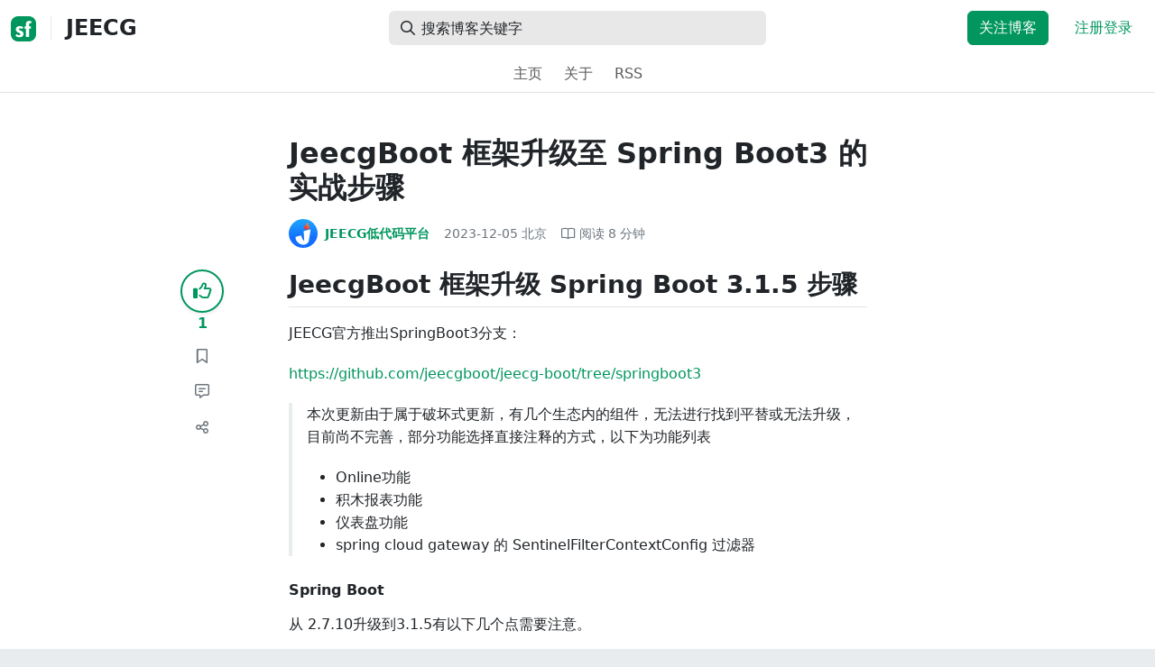

--- FILE ---
content_type: text/html; charset=utf-8
request_url: https://segmentfault.com/a/1190000044444906
body_size: 18306
content:
<!DOCTYPE html><html lang="zh"><head><meta charSet="utf-8"/><title>springboot -  JeecgBoot 框架升级至 Spring Boot3 的实战步骤 - JEECG - SegmentFault 思否</title><meta name="keywords" content="低代码,jeecg-boot,开发工具,springboot"/><meta name="description" content="本次更新由于属于破坏式更新，有几个生态内的组件，无法进行找到平替或无法升级，目前尚不完善，部分功能选择直接注释的方式，以下为功能列表Online功能积木..."/><meta name="userId" id="SFUserId"/><meta name="userRank" id="SFUserRank"/><meta name="viewport" content="width=device-width, initial-scale=1, viewport-fit=cover, user-scalable=no"/><meta rel="apple-touch-icon" href="https://static.segmentfault.com/main_site_next/prod/touch-icon.png"/><meta name="msapplication-square150x150logo" content="https://static.segmentfault.com/main_site_next/prod/touch-icon.png"/><meta http-equiv="X-UA-Compatible" content="IE=edge, chrome=1"/><meta name="renderer" content="webkit"/><meta name="alexaVerifyID" content="LkzCRJ7rPEUwt6fVey2vhxiw1vQ"/><meta name="apple-itunes-app" content="app-id=958101793, app-argument="/><meta property="qc:admins" content="15317273575564615446375"/><meta name="msapplication-TileColor" content="#009a61"/><meta name="baidu_union_verify" content="361d9f81bc56b8d1183231151d2b8012"/><meta name="sogou_site_verification" content="MKVKCoIjwL"/><meta name="360-site-verification" content="737314c9bf48873a1a0a22295203d9d1"/><link rel="shortcut icon" type="image/x-icon" href="https://static.segmentfault.com/main_site_next/prod/favicon.ico"/><link rel="search" type="application/opensearchdescription+xml" href="/opensearch.xml" title="SegmentFault"/><link rel="alternate" type="application/atom+xml" href="/feeds/questions" title="SegmentFault \u6700\u65B0\u95EE\u9898"/><link rel="alternate" type="application/atom+xml" href="/feeds/blogs" title="SegmentFault \u6700\u65B0\u6587\u7AE0"/><meta name="twitter:card" content="summary"/><meta name="twitter:image" content="https://static.segmentfault.com/main_site_next/prodtouch-icon.png"/><meta name="twitter:site" content="@segment_fault"/><meta name="twitter:creator" content="@segmentfault"/><meta name="twitter:title" content=" JeecgBoot 框架升级至 Spring Boot3 的实战步骤"/><meta name="og:type" content="article"/><meta name="og:image" content="https://static.segmentfault.com/main_site_next/prodtouch-icon.png"/><meta name="og:title" content=" JeecgBoot 框架升级至 Spring Boot3 的实战步骤"/><meta name="og:description" content="本次更新由于属于破坏式更新，有几个生态内的组件，无法进行找到平替或无法升级，目前尚不完善，部分功能选择直接注释的方式，以下为功能列表Online功能积木..."/><meta name="og:url" content="https://segmentfault.com/a/1190000044444906"/><meta name="og:site_name" content="SegmentFault 思否"/><meta name="msvalidate.01" content="2C018C53297C8388F3E7052F5E9CA6AF"/><meta name="event-object" value="{&quot;current&quot;: [&quot;article&quot;, [&quot;1190000044444906&quot;]], &quot;root&quot;: [&quot;article&quot;, &quot;1190000044444906&quot;]}" id="SFEventObject"/><link rel="canonical" href="https://segmentfault.com/a/1190000044444906"/><script type="application/ld+json">{
            "@context": "https://schema.org",
            "@type": "Article",
            "mainEntityOfPage": {
              "@type": "WebPage",
              "@id": "https://google.com/article"
            },
            "name": " JeecgBoot 框架升级至 Spring Boot3 的实战步骤",
            "headline": " JeecgBoot 框架升级至 Spring Boot3 的实战步骤",
            "image": "https://static.segmentfault.com/main_site_next/prodtouch-icon.png",
            "datePublished": "2023-12-05T06:14:16.000Z",
            "dateModified": "2023-12-05T06:14:16.000Z",
            "url": "https://segmentfault.com/a/1190000044444906",
            "author": {
              "@type": "Person",
              "name": "JEECG低代码平台",
              "url": "https://segmentfault.com/u/jeecg"
            },
            "publisher": {
              "@type": "Organization",
              "name": "SegmentFault",
              "logo": {
                "@type": "ImageObject",
                "url":
                  "https://assets.segmentfault.com/v-5fc4b0b2/global/img/static/touch-icon.png"
              }
            }
          }</script><meta name="next-head-count" content="37"/><link data-next-font="size-adjust" rel="preconnect" href="/" crossorigin="anonymous"/><link rel="preload" href="https://static.segmentfault.com/main_site_next/prod/_next/static/css/8a2de9abf59d619c.css" as="style"/><link rel="stylesheet" href="https://static.segmentfault.com/main_site_next/prod/_next/static/css/8a2de9abf59d619c.css" data-n-g=""/><noscript data-n-css=""></noscript><script defer="" nomodule="" src="https://static.segmentfault.com/main_site_next/prod/_next/static/chunks/polyfills-c67a75d1b6f99dc8.js"></script><script src="https://sponsor.segmentfault.com/spcjs.php?id=1&amp;block=1&amp;repu=0&amp;v=5f0a9217&amp;tag=%E4%BD%8E%E4%BB%A3%E7%A0%81%2Cjeecg-boot%2C%E5%BC%80%E5%8F%91%E5%B7%A5%E5%85%B7%2Cspringboot&amp;withtext=1" data-nscript="beforeInteractive"></script><script src="https://static.segmentfault.com/main_site_next/prod/_next/static/chunks/webpack-f827bc7f33b5aa2a.js" defer=""></script><script src="https://static.segmentfault.com/main_site_next/prod/_next/static/chunks/framework-b06a93d4cd434123.js" defer=""></script><script src="https://static.segmentfault.com/main_site_next/prod/_next/static/chunks/main-7b0e951b1aa6f444.js" defer=""></script><script src="https://static.segmentfault.com/main_site_next/prod/_next/static/chunks/pages/_app-d9ad664265b76de4.js" defer=""></script><script src="https://static.segmentfault.com/main_site_next/prod/_next/static/chunks/54312-bc4a0e4b41f24c9b.js" defer=""></script><script src="https://static.segmentfault.com/main_site_next/prod/_next/static/chunks/69706-07a7095268b70805.js" defer=""></script><script src="https://static.segmentfault.com/main_site_next/prod/_next/static/chunks/75637-fc32eba996308eba.js" defer=""></script><script src="https://static.segmentfault.com/main_site_next/prod/_next/static/chunks/11063-1b323070c1d23392.js" defer=""></script><script src="https://static.segmentfault.com/main_site_next/prod/_next/static/chunks/70694-3d6afca6967f318c.js" defer=""></script><script src="https://static.segmentfault.com/main_site_next/prod/_next/static/chunks/83075-4e7ff52fbf2dea21.js" defer=""></script><script src="https://static.segmentfault.com/main_site_next/prod/_next/static/chunks/pages/Blogs/Detail-251499ec59f860aa.js" defer=""></script><script src="https://static.segmentfault.com/main_site_next/prod/_next/static/wxHxOHVnMicBUXuifk5O0/_buildManifest.js" defer=""></script><script src="https://static.segmentfault.com/main_site_next/prod/_next/static/wxHxOHVnMicBUXuifk5O0/_ssgManifest.js" defer=""></script><style id="__jsx-563de19a56c74ed5">@media(min-width:1400px){.container{max-width:1320px}}.blog-header.theme-light input{background-color:rgba(33,37,41,.1)}.blog-header.theme-light input::-webkit-input-placeholder{color:rgba(var(--bs-dark-rgb),var(--bs-text-opacity))}.blog-header.theme-dark input{background-color:rgba(255,255,255,.1)}.blog-header.theme-dark input::-webkit-input-placeholder{color:rgba(var(--bs-light-rgb),var(--bs-text-opacity))}</style><style id="__jsx-b1cc3f89c4f8c7b8">@charset "UTF-8";.fmt,.preview-wrap{line-height:1.6}.fmt .hljs,.preview-wrap .hljs{background-color:transparent!important;padding:0!important}.fmt p,.fmt address,.fmt ul,.fmt ol,.fmt dl,.fmt pre,.fmt blockquote,.fmt table,.fmt figure,.fmt hr,.preview-wrap p,.preview-wrap address,.preview-wrap ul,.preview-wrap ol,.preview-wrap dl,.preview-wrap pre,.preview-wrap blockquote,.preview-wrap table,.preview-wrap figure,.preview-wrap hr{margin-bottom:1.25rem}.fmt p,.preview-wrap p{word-wrap:break-word}.fmt p a,.preview-wrap p a{word-break:break-all}.fmt ol ol,.fmt ol ul,.fmt ul ol,.fmt ul ul,.preview-wrap ol ol,.preview-wrap ol ul,.preview-wrap ul ol,.preview-wrap ul ul{margin-bottom:0}.fmt li>p:last-of-type,.preview-wrap li>p:last-of-type{margin-bottom:0!important}.fmt h1,.preview-wrap h1{font-size:2rem;margin:2.75rem 0 1rem;padding-bottom:.5rem;border-bottom:3px double rgba(0,0,0,.1)}.fmt h2,.preview-wrap h2{font-size:1.75rem;margin:2.5rem 0 1rem;padding-bottom:.5rem;border-bottom:1px double rgba(0,0,0,.1)}.fmt>h2:first-child,.preview-wrap>h2:first-child{margin-top:0}.fmt h3,.preview-wrap h3{font-size:1.5rem;margin:2.25rem 0 1rem}.fmt h4,.preview-wrap h4{font-size:1.25rem;margin:2rem 0 1rem}.fmt h5,.preview-wrap h5{font-size:1rem;margin:1.75rem 0 1rem}.fmt h6,.preview-wrap h6{font-size:1rem;margin:1.5rem 0 .5rem}.fmt h6::before,.preview-wrap h6::before{content:"❐";margin-right:.25rem}.fmt blockquote,.preview-wrap blockquote{padding-left:1rem;border-left:.25rem solid#e9ecef}.fmt pre,.preview-wrap pre{padding:1rem;max-height:35rem;line-height:1.5;background-color:#e9ecef;overflow:auto}.fmt pre code,.preview-wrap pre code{word-wrap:normal;overflow-wrap:normal;white-space:inherit}.fmt hr,.preview-wrap hr{margin:2rem auto;max-width:160px;border-top-width:1px;background-color:rgba(0,0,0,.5)}.fmt img,.preview-wrap img{max-width:100%;height:auto}.fmt table,.preview-wrap table{border:1px solid#dee2e6;width:100%;table-layout:fixed}.fmt table td,.fmt table th,.preview-wrap table td,.preview-wrap table th{padding:.75rem;border:1px solid#dee2e6;word-wrap:break-word}.fmt table [align=center],.preview-wrap table [align=center]{text-align:center}.fmt table [align=right],.preview-wrap table [align=right]{text-align:right}.fmt table thead th,.preview-wrap table thead th{border-bottom-width:2px;background-color:#e9ecef;color:#212529;font-weight:bold}.fmt table tbody tr:hover,.preview-wrap table tbody tr:hover{background-color:rgba(0,0,0,.025)}.fmt .img-wrap,.preview-wrap .img-wrap{display:block;text-align:center}article.fmt a img{cursor:pointer}article.fmt img{cursor:-webkit-zoom-in;cursor:-moz-zoom-in;cursor:zoom-in}article.fmt p>img{display:block;margin:0 auto}</style><style id="__jsx-cc36e5857a65b21d">.article-content{margin-bottom:1.5rem}.article-content .userExcerpt p{margin-bottom:0!important}.article-content .col-md-90{width:120px}.article-content pre{position:relative}.right-side .right-block{margin-bottom:1.5rem}#article-header{border-top:2px solid#00965e}@media(max-width:767.98px){.article-content .col-md-90{width:100%}}@media(max-width:575.98px){.blog-comment-wrap.container{padding-bottom:56px!important;padding-bottom:-webkit-calc(56px + constant(safe-area-inset-bottom))!important;padding-bottom:-moz-calc(56px + constant(safe-area-inset-bottom))!important;padding-bottom:calc(56px + constant(safe-area-inset-bottom))!important;padding-bottom:-webkit-calc(56px + env(safe-area-inset-bottom))!important;padding-bottom:-moz-calc(56px + env(safe-area-inset-bottom))!important;padding-bottom:calc(56px + env(safe-area-inset-bottom))!important}}</style><style id="__jsx-5003cdcc1535ca36">.operation .dropdown-toggle::after{display:none}</style><style id="__jsx-e84cb026495aebda">.nav-header{cursor:pointer}#collapseTarget{max-height:360px;overflow-y:auto}</style><style id="__jsx-39fbff7f152a3e49">.quote .delete-quote{visibility:hidden}.quote .list-group-item:hover .delete-quote{visibility:visible}</style><style id="__jsx-ae5d34d7181e7c9b">.recommend-list-wrap .card-header{-webkit-box-shadow:0rem -.06rem 0rem 0rem rgba(0,0,0,.13)inset;-moz-box-shadow:0rem -.06rem 0rem 0rem rgba(0,0,0,.13)inset;box-shadow:0rem -.06rem 0rem 0rem rgba(0,0,0,.13)inset}.mr-13{margin-right:13px}</style><style id="__jsx-3434af9ca00bacf8">.comment-wrap .media-body .fmt,.comment-wrap .media-body .fmt>p:first-child{display:inline}.comment-wrap .media-body .fmt>p:first-child::after{display:block;content:"";margin-bottom:1.25rem}.comment-wrap .media-body .fmt>p:last-child::after{display:none!important}.comment-wrap .commentUnit:hover .control-area,.comment-wrap .commentUnit:hover .comment-control-area{display:-webkit-box!important;display:-webkit-flex!important;display:-moz-box!important;display:-ms-flexbox!important;display:flex!important}.comment-wrap .comment-reply{overflow:hidden;word-wrap:break-word;overflow-wrap:break-word;resize:none}.comment-wrap .dropdown-item.active,.comment-wrap .dropdown-item:active{background:#f8f9fa!important;color:inherit!important}.comment-wrap .reply-list .list-group-item{background-color:unset}</style><style id="__jsx-46db19708ab5e5b7">.mentions-wrap .dropdown-toggle::after{display:none}</style></head><body><div id="__next"><div class="d-none d-lg-block text-center"><div id="OA_holder_5" class="OA_holder" style="display:none"></div></div><div id="root-top-container"></div><header data-bs-theme="light" class="sticky-top blog-header theme-light border-bottom" style="background-color:#fff;transform:translateY(0px)"><div class="container-xl"><nav style="padding-top:0.75rem;padding-bottom:0.75rem" class="navbar navbar-expand-lg navbar-light"><div class="d-none d-lg-flex align-items-center w-50 me-auto"><a href="/blogs" class="d-none d-md-block p-0 navbar-brand"><svg width="28" height="28" viewBox="0 0 28 28" fill="none" xmlns="http://www.w3.org/2000/svg" class="text-primary"><title>SF</title><path fill-rule="evenodd" clip-rule="evenodd" d="M8 0C3.58172 0 0 3.58172 0 8V20C0 24.4183 3.58172 28 8 28H20C24.4183 28 28 24.4183 28 20V8C28 3.58172 24.4183 0 20 0H8ZM13.73 11.9372C12.578 11.2873 11.2724 10.9592 9.95 10.9872C8.625 10.9872 5.535 11.3372 5.535 14.5872C5.535 16.4122 6.495 17.2622 7.935 17.9772C8.305 18.1622 8.655 18.3072 8.965 18.4322L8.96675 18.433C9.83592 18.7926 10.525 19.0778 10.525 19.8472C10.525 20.7222 9.715 21.0322 8.96 21.0322C7.93318 20.9427 6.96552 20.5134 6.21 19.8122L5.25 21.7322V21.9572C6.47366 22.8581 7.96081 23.3292 9.48 23.2972C11.175 23.2972 14.015 22.8422 14.015 19.6272C14.015 17.6272 13.065 16.8572 11.315 16.1272L10.67 15.8772C9.725 15.5222 8.98 15.2422 8.98 14.4522C8.98 13.9672 9.22 13.3872 10.38 13.3872C11.2483 13.3883 12.0951 13.6572 12.805 14.1572L13.73 12.1572V11.9372ZM22.92 5.75224C22.0842 5.39862 21.1823 5.22813 20.275 5.25224C18.635 5.25224 16.635 5.92724 16.635 9.14724C16.635 9.16319 16.6454 9.5817 16.6567 10.0374C16.6702 10.5821 16.685 11.18 16.685 11.2072C16.6839 11.2467 16.6678 11.2842 16.64 11.3122C16.611 11.3378 16.5737 11.352 16.535 11.3522H15.36L15.32 13.8922C15.4316 13.8922 15.5761 13.8878 15.7433 13.8827C15.973 13.8756 16.2456 13.8672 16.535 13.8672L16.5911 13.8777L16.64 13.9072C16.667 13.9358 16.683 13.973 16.685 14.0122C16.665 14.8782 16.653 16.325 16.6458 17.8134L16.642 18.7072C16.6393 19.4489 16.6377 20.1741 16.6366 20.8153L16.6357 21.5401L16.6354 21.8642L16.635 22.9722L20.2 22.9522C20.1997 22.8821 20.1992 22.7899 20.1987 22.6781C20.1954 21.9732 20.1884 20.4931 20.1781 18.9054L20.1684 17.515C20.1579 16.13 20.145 14.8097 20.13 13.9922C20.1281 13.9532 20.1426 13.9151 20.17 13.8872C20.199 13.8617 20.2363 13.8474 20.275 13.8472L20.5421 13.8565C20.9195 13.867 21.368 13.8705 21.7216 13.8717L22.16 13.8722L22.2 11.3322H20.275L20.2189 11.3218L20.17 11.2922C20.1436 11.2637 20.1292 11.2261 20.13 11.1872V9.62724C20.13 8.35724 20.46 7.81724 21.225 7.81724C21.5758 7.8304 21.9184 7.92634 22.225 8.09724L22.92 6.02724V5.75224Z" fill="currentColor"></path></svg></a><div class="d-none d-md-block" style="width:1px;height:1.75rem;background-color:rgba(33, 37, 41, 0.1)"></div><a href="/blog/jeecg"><div class="d-flex align-items-center ms-md-3 text-body"><h4 class="mb-0">JEECG</h4></div></a></div><div class="d-flex d-lg-none align-items-center justify-content-between w-100"><a href="/blog/jeecg"><div class="d-flex align-items-center ms-lg-3 text-body"><h4 class="mb-0 text-truncate-1">JEECG</h4></div></a><a role="button" tabindex="0" href="/user/login" class="d-lg-none ms-2 flex-shrink-0 text-primary btn btn-link">注册登录</a></div><div class="w-100 navbar-collapse collapse" id="basic-navbar-nav"><div class="w-100 position-relative my-3 my-lg-0"><div class="d-none d-lg-flex w-100" style="max-width:432px;height:38px"><div class="d-flex align-items-center position-absolute h-100" style="margin-left:0.81rem"><i class="far fa-magnifying-glass text-body"></i></div><form class="flex-fill"><input placeholder="搜索博客关键字" aria-label="搜索" style="padding-left:2.3rem;background-color:rgba(33, 37, 41, 0.1)" type="text" class="border-0 shadow-none h-100 text-body form-control" value=""/></form></div><div class="d-flex d-lg-none w-100"><div class="d-flex align-items-center position-absolute h-100" style="margin-left:0.81rem"><i class="far fa-magnifying-glass text-body"></i></div><form class="flex-fill"><input placeholder="搜索博客关键字" aria-label="搜索" style="padding-left:2.3rem;background-color:rgba(33, 37, 41, 0.1)" type="text" class="border-0 shadow-none h-100 text-body form-control" value=""/></form></div></div><div class="p-0 ms-auto align-items-lg-center justify-content-end w-100 navbar-nav"><div class="me-2 me-md-0 nav-item"><a role="button" tabindex="0" href="#" class="me-3 btn btn-primary">关注博客</a><a role="button" tabindex="0" href="/user/login" class="text-primary btn btn-link">注册登录</a></div></div></div></nav><nav class="sflex-center py-0 navbar navbar-expand navbar-light"><div class="navbar-nav"><div class="mx-1 nav-item"><a href="/blog/jeecg" data-rr-ui-event-key="/blog/jeecg" class="nav-link">主页</a></div><div class="mx-1 nav-item"><a href="/blog/jeecg/about" data-rr-ui-event-key="/blog/jeecg/about" class="nav-link">关于</a></div><div class="mx-1 nav-item"><a href="/feeds/blog/jeecg" data-rr-ui-event-key="/feeds/blog/jeecg" class="nav-link">RSS</a></div></div></nav></div></header><style>
          html {
            scroll-behavior: smooth;
          }
          .article-wrap article h2, .article-wrap article h3 { 
            scroll-margin-top: 20px;
          }
        </style><div class="bg-white d-none d-xl-flex justify-content-center"><div id="OA_holder_2" class="OA_holder" style="display:none"></div></div><div class="bg-white py-5"><div class="pt-3 pt-sm-0 article-wrap container"><div class="row"><div class="mx-auto col-lg-7"><h1 class="h2 mb-3"><a href="/a/1190000044444906" class="link-dark"> JeecgBoot 框架升级至 Spring Boot3 的实战步骤</a></h1><div class="d-flex flex-wrap mb-4"><div class="d-flex align-items-center font-size-14"><a class="d-flex align-items-center" href="/u/jeecg"><div class="position-relative sflex-center rounded-circle flex-shrink-0 me-2" style="width:32px;height:32px"><img src="https://avatar-static.segmentfault.com/213/314/2133146122-668e92d0bb910_huge128" alt="头像" class="w-100 h-100 position-absolute left-0 top-0 rounded-circle bg-white"/></div><div class="d-flex flex-column"><div class="d-flex"><strong class="font-size-14">JEECG低代码平台</strong><ul class="list-inline mb-0 authentication-info ms-1"></ul></div><div class="user-badge-wrap font-size-14 text-secondary"></div></div></a><a href="/a/1190000044444906/revision" class="link-secondary font-size-14 ms-2 ps-1"><time dateTime="2023-12-05T06:14:16.000Z" itemProp="datePublished">2023-12-05 </time><span> <!-- -->北京</span></a><div class="ms-3 d-flex align-items-baseline text-secondary"><i class="far fa-book-open"></i><span class="ms-1">阅读 <!-- -->8<!-- --> 分钟</span></div></div></div></div></div><div class="row"><div class="d-none d-lg-flex justify-content-end align-items-start col-lg-2"><div class="sticky-outer-wrapper sticky-wrap functional-area-left justify-content-center me-0 ms-0 mt-0"><div class="sticky-inner-wrapper" style="position:relative;top:0px"><div role="group" class="align-items-center btn-group-vertical"><button type="button" aria-label="点赞" class="func-btn mainLike sflex-center shadow-sm rounded-circle main-lg-Like mb-0 btn btn-outline-primary"><i class="far fa-thumbs-up"></i></button><span class="text-primary fw-bold ">1</span><button type="button" aria-label="收藏" class="func-btn sflex-center rounded-circle  mt-2 btn btn-outline-secondary"><i class="far fa-bookmark"></i></button><a class="func-btn sflex-center btn btn-outline-secondary rounded-circle" href="#comment-area" aria-label="评论"><i class="far fa-message-lines"></i></a><div class="dropdown"><button type="button" id="actions-toggle" aria-expanded="false" aria-label="分享" class="func-btn nav-tab-item  rounded-pill btn btn-outline-secondary sflex-center rounded-circle dropdown-toggle btn btn-primary"><i class="far fa-share-nodes"></i></button></div><canvas hidden="" class="qrcode"></canvas></div></div></div><canvas hidden="" class="qrcode"></canvas></div><div class="mx-auto col-lg-7"><div><div id="OA_holder_25" class="OA_holder" style="display:none"></div><article class="article fmt article-content "><h2>JeecgBoot 框架升级 Spring Boot 3.1.5 步骤</h2><p>JEECG官方推出SpringBoot3分支：</p><p><a href="https://link.segmentfault.com/?enc=hc3I6DMNMXctAWGFi0pW3Q%3D%3D.PNJfZWY0Qn4lLqLlZ04%2BEL9QY4DCV0wqbH1ct8IrvIiDYzPembRAYKNKeHhGwp%2Fjz%2FSJXrgkaS6%2Bz4KxinxSiA%3D%3D" rel="nofollow" target="_blank">https://github.com/jeecgboot/jeecg-boot/tree/springboot3</a></p><blockquote><p>本次更新由于属于破坏式更新，有几个生态内的组件，无法进行找到平替或无法升级，目前尚不完善，部分功能选择直接注释的方式，以下为功能列表</p><ul><li>Online功能</li><li>积木报表功能</li><li>仪表盘功能</li><li>spring cloud gateway 的 SentinelFilterContextConfig 过滤器</li></ul></blockquote><h5>Spring Boot</h5><p>从 2.7.10升级到3.1.5有以下几个点需要注意。</p><ul><li>JDK版本支持从JDK 17-19版本</li><li><strong>javax.servlet切换到jakarta.servlet</strong></li><li>spring.redis配置切换为spring.data.redis</li><li>Spring Cloud 2022.0.4</li><li>Spring Cloud Alibaba 2022.0.0.0</li></ul><p>除以上三点外，其它都是平滑升级，不过这也只是相对于我们应用Spring Boot的用户来说。不过对于第二点，属于是破坏性升级了，需要将项目中引用的javax.servlet替换成jakarta.servlet。</p><p>spring boot升级参考文档：<br><a href="https://link.segmentfault.com/?enc=JxlYcT4rNkQPd6tDvXmWkw%3D%3D.GsjN%2BnEwSjLSh0JDGNndM5ns9PcyWRMlABWLv2k3G6Fg3WwNHvfqD0UmL2CXvjdawpjGmTac8w3Y1CHe2mlBSIUMavknp2MdStpOCO9t4L1pyEnLJsPMWx%2BRTtlMHiIK" rel="nofollow" target="_blank">https://github.com/spring-projects/spring-boot/wiki/Spring-Boot-3.0-Migration-Guide</a></p><p>spring cloud升级参考文档：<br><a href="https://link.segmentfault.com/?enc=xo6J4Lv%2BeH8KJF0wiubWtQ%3D%3D.%2FjBw4bNZ7eOCUF8XbxP8GlfGEPwkVBAoY8SaABzubJQDtN%2BQHn8p5w8VkuYpiiNcsApuyMGOVqccKOAvy8njLGOrX3U29jXoDL4BkceVD%2FA%3D" rel="nofollow" target="_blank">https://docs.spring.io/spring-cloud/docs/current/reference/html/</a></p><p>spring cloud alibaba升级参考文档：<br><a href="https://link.segmentfault.com/?enc=TOGZlUPs3QU9FGHuNwZqBA%3D%3D.hCFJhZUzEH76vMqo6fJSeyrf2yCxVjjQdCR2voicG0SsFdvYQJDf9a993H4X5d7%2F0rkG3NbWjM2aAZkFYvEX2eT%2FQrUPlDzYI3NGlLES4WM%3D" rel="nofollow" target="_blank">https://sca.aliyun.com/zh-cn/docs/2022.0.0.0/overview/version...</a></p><h5>Shiro</h5><p>前面讲到由于Spring Boot内部的servlet包换掉了，jeecg框架使用shiro以及spring boot集成，所以shiro需要升级，不过还好shiro官方给这个点提供了支持，以下是shiro的升级替换。</p><blockquote><p>需要注意的是，spring boot 3.1.5对jedis的版本做了提升，提升后shiro无法兼容，所以只能在项目进行降版本处理。</p><p>shiro升级参考文档：<br><a href="https://link.segmentfault.com/?enc=3ArYavqqnSUdhX%2Ft2N83oA%3D%3D.RAnrOyA1wdIh0z9QPQYNdLKWvzfD9Tc1iS6Jc0rKaxFWsZN%2B6uw2Br7NvXi3zj%2FqYnmu%2BXoq3ShIBGFx1KsP5w%3D%3D" rel="nofollow" target="_blank">https://blog.csdn.net/weixin_43492211/article/details/131217344</a></p></blockquote><pre><code class="xml">&lt;!--shiro--&gt;
        &lt;dependency&gt;
            &lt;groupId&gt;org.apache.shiro&lt;/groupId&gt;
            &lt;artifactId&gt;shiro-spring-boot-starter&lt;/artifactId&gt;
            &lt;version&gt;${shiro.version}&lt;/version&gt;
            &lt;exclusions&gt;
                &lt;exclusion&gt;
                    &lt;groupId&gt;org.apache.shiro&lt;/groupId&gt;
                    &lt;artifactId&gt;shiro-spring&lt;/artifactId&gt;
                &lt;/exclusion&gt;
            &lt;/exclusions&gt;
        &lt;/dependency&gt;
        &lt;!-- shiro-redis --&gt;
        &lt;dependency&gt;
            &lt;groupId&gt;org.crazycake&lt;/groupId&gt;
            &lt;artifactId&gt;shiro-redis&lt;/artifactId&gt;
            &lt;version&gt;${shiro-redis.version}&lt;/version&gt;
            &lt;exclusions&gt;
                &lt;exclusion&gt;
                    &lt;groupId&gt;org.apache.shiro&lt;/groupId&gt;
                    &lt;artifactId&gt;shiro-core&lt;/artifactId&gt;
                &lt;/exclusion&gt;
                &lt;exclusion&gt;
                    &lt;artifactId&gt;checkstyle&lt;/artifactId&gt;
                    &lt;groupId&gt;com.puppycrawl.tools&lt;/groupId&gt;
                &lt;/exclusion&gt;
            &lt;/exclusions&gt;
        &lt;/dependency&gt;
        &lt;!-- shiro 无法使用 spring boot 3.X 自带的jedis，降版本处理 --&gt;
        &lt;dependency&gt;
            &lt;groupId&gt;redis.clients&lt;/groupId&gt;
            &lt;artifactId&gt;jedis&lt;/artifactId&gt;
            &lt;version&gt;2.9.0&lt;/version&gt;
        &lt;/dependency&gt;

        &lt;dependency&gt;
            &lt;groupId&gt;org.apache.shiro&lt;/groupId&gt;
            &lt;artifactId&gt;shiro-spring&lt;/artifactId&gt;
            &lt;classifier&gt;jakarta&lt;/classifier&gt;
            &lt;version&gt;${shiro.version}&lt;/version&gt;
            &lt;!-- 排除仍使用了javax.servlet的依赖 --&gt;
            &lt;exclusions&gt;
                &lt;exclusion&gt;
                    &lt;groupId&gt;org.apache.shiro&lt;/groupId&gt;
                    &lt;artifactId&gt;shiro-core&lt;/artifactId&gt;
                &lt;/exclusion&gt;
                &lt;exclusion&gt;
                    &lt;groupId&gt;org.apache.shiro&lt;/groupId&gt;
                    &lt;artifactId&gt;shiro-web&lt;/artifactId&gt;
                &lt;/exclusion&gt;
            &lt;/exclusions&gt;
        &lt;/dependency&gt;
        &lt;!-- 引入适配jakarta的依赖包 --&gt;
        &lt;dependency&gt;
            &lt;groupId&gt;org.apache.shiro&lt;/groupId&gt;
            &lt;artifactId&gt;shiro-core&lt;/artifactId&gt;
            &lt;classifier&gt;jakarta&lt;/classifier&gt;
            &lt;version&gt;${shiro.version}&lt;/version&gt;
        &lt;/dependency&gt;
        &lt;dependency&gt;
            &lt;groupId&gt;org.apache.shiro&lt;/groupId&gt;
            &lt;artifactId&gt;shiro-web&lt;/artifactId&gt;
            &lt;classifier&gt;jakarta&lt;/classifier&gt;
            &lt;version&gt;${shiro.version}&lt;/version&gt;
            &lt;exclusions&gt;
                &lt;exclusion&gt;
                    &lt;groupId&gt;org.apache.shiro&lt;/groupId&gt;
                    &lt;artifactId&gt;shiro-core&lt;/artifactId&gt;
                &lt;/exclusion&gt;
            &lt;/exclusions&gt;
        &lt;/dependency&gt;</code></pre><h5>knife4j</h5><p>knife4j对于spring boot 3.X版本提供了支持，不过相当于spring boot 2.X的版本来说，差异比较大，从springfox转换成了springdoc，不能做到平滑升级，以下是需要替换的注解列表.</p><p>knife4j升级参考文档：</p><p><a href="https://link.segmentfault.com/?enc=4EHuZZ3grAzk7%2B%2BSP1hBsA%3D%3D.qm9%2B2hC9DL0icMYOHk4ghz5hDeo8lTJMroGEmY7%2BuVCyG70zQkGVGcCR4seGr84fk%2BBHYV5OR7cv15byqqn7lFvslDp1lPnZKLrMRFE4VBWQ%2FNtDgW7EYGkmK3iueJU8" rel="nofollow" target="_blank">https://doc.xiaominfo.com/docs/quick-start/start-knife4j-vers...</a></p><p><a href="https://link.segmentfault.com/?enc=e6x6bqmpM0vQ3cdVDDuWAw%3D%3D.U7JS0tkOMTmT%2BL5kNGWZ5E%2FanYBqxbgCz3knu3EvBXC1l6PJSKzPduawbW2ts6Wv" rel="nofollow" target="_blank">https://springdoc.org/#migrating-from-springfox</a></p><ul><li><code>@Api</code> → <code>@Tag</code></li><li><code>@ApiIgnore</code> → <code>@Parameter(hidden = true)</code> or <code>@Operation(hidden = true)</code> or <code>@Hidden</code></li><li><code>@ApiImplicitParam</code> → <code>@Parameter</code></li><li><code>@ApiImplicitParams</code> → <code>@Parameters</code></li><li><code>@ApiModel</code> → <code>@Schema</code></li><li><code>@ApiModelProperty(hidden = true)</code> → <code>@Schema(accessMode = READ_ONLY)</code></li><li><code>@ApiModelProperty</code> → <code>@Schema</code></li><li><code>@ApiOperation(value = &quot;foo&quot;, notes = &quot;bar&quot;)</code> → <code>@Operation(summary = &quot;foo&quot;, description = &quot;bar&quot;)</code></li><li><code>@ApiParam</code> → <code>@Parameter</code></li><li><code>@ApiResponse(code = 404, message = &quot;foo&quot;)</code> → <code>@ApiResponse(responseCode = &quot;404&quot;, description = &quot;foo&quot;)</code></li></ul><p>同样在初始化文档对象上也有区别，以下前后替换</p><pre><code class="java">[@Bean](https://my.oschina.net/bean)
    public GroupedOpenApi swaggerOpenApi() {
        return GroupedOpenApi.builder()
                .group(&quot;default&quot;)
                .packagesToScan(&quot;org.jeecg&quot;)
                .build();
    }

    [@Bean](https://my.oschina.net/bean)
    public OpenAPI customOpenAPI() {
        return new OpenAPI()
                .info(new Info()
                        .title(&quot;JeecgBoot 后台服务API接口文档&quot;)
                        .version(&quot;1.0&quot;)
                        .contact(new Contact().name(&quot;北京国炬信息技术有限公司&quot;).url(&quot;www.jeccg.com&quot;).email(&quot;jeecgos@163.com&quot;))
                        .description( &quot;后台API接口&quot;)
                        .termsOfService(&quot;NO terms of service&quot;)
                        .license(new License().name(&quot;Apache 2.0&quot;).url(&quot;http://www.apache.org/licenses/LICENSE-2.0.html&quot;))
                );
    }


// ---------------------------替换后---------------------

    [@Bean](https://my.oschina.net/bean)
    public GroupedOpenApi swaggerOpenApi() {
        return GroupedOpenApi.builder()
                .group(&quot;default&quot;)
                .packagesToScan(&quot;org.jeecg&quot;)
                .build();
    }

    [@Bean](https://my.oschina.net/bean)
    public OpenAPI customOpenAPI() {
        return new OpenAPI()
                .info(new Info()
                        .title(&quot;JeecgBoot 后台服务API接口文档&quot;)
                        .version(&quot;1.0&quot;)
                        .contact(new Contact().name(&quot;北京国炬信息技术有限公司&quot;).url(&quot;www.jeccg.com&quot;).email(&quot;jeecgos@163.com&quot;))
                        .description( &quot;后台API接口&quot;)
                        .termsOfService(&quot;NO terms of service&quot;)
                        .license(new License().name(&quot;Apache 2.0&quot;).url(&quot;http://www.apache.org/licenses/LICENSE-2.0.html&quot;))
                );
    }</code></pre><p>升级的maven地址：</p><pre><code class="xml">        &lt;dependency&gt;
            &lt;groupId&gt;com.github.xiaoymin&lt;/groupId&gt;
            &lt;artifactId&gt;knife4j-openapi3-jakarta-spring-boot-starter&lt;/artifactId&gt;
            &lt;version&gt;4.3.0&lt;/version&gt;
        &lt;/dependency&gt;</code></pre><p>在knife4j 4.X版本中，首次在对swagger文档与spring cloud gateway进行了整合，提供完整的解决方案，做到了开箱即用，以下是应用案例，在jeecg中也得到了升级。</p><pre><code class="xml">        &lt;dependency&gt;
            &lt;groupId&gt;com.github.xiaoymin&lt;/groupId&gt;
            &lt;artifactId&gt;knife4j-gateway-spring-boot-starter&lt;/artifactId&gt;
            &lt;version&gt;4.3.0&lt;/version&gt;
        &lt;/dependency&gt;</code></pre><h5>spring boot 3.x 生态增强平滑升级</h5><p>以下为平滑升级，即更换版本即可，不需要做任何调整，jeecg框架调整如下</p><pre><code class="xml">        &lt;!-- druid --&gt;
        &lt;dependency&gt;
            &lt;groupId&gt;com.alibaba&lt;/groupId&gt;
            &lt;artifactId&gt;druid-spring-boot-3-starter&lt;/artifactId&gt;
            &lt;version&gt;1.2.20&lt;/version&gt;
        &lt;/dependency&gt;

        &lt;!-- 动态数据源 --&gt;
        &lt;dependency&gt;
            &lt;groupId&gt;com.baomidou&lt;/groupId&gt;
            &lt;artifactId&gt;dynamic-datasource-spring-boot3-starter&lt;/artifactId&gt;
            &lt;version&gt;4.1.3&lt;/version&gt;
        &lt;/dependency&gt;

        &lt;!-- spring boot-admin --&gt;
        &lt;dependency&gt;
            &lt;groupId&gt;de.codecentric&lt;/groupId&gt;
            &lt;artifactId&gt;spring-boot-admin-starter-server&lt;/artifactId&gt;
            &lt;version&gt;3.0.4&lt;/version&gt;
        &lt;/dependency&gt;</code></pre></article><div class="d-flex flex-wrap align-items-center "><div class="m-n1 d-flex flex-wrap align-items-center"><a href="/t/%E4%BD%8E%E4%BB%A3%E7%A0%81" class="m-1 badge-tag  ">低代码</a><a href="/t/jeecg-boot" class="m-1 badge-tag  ">jeecg-boot</a><a href="/t/%E5%BC%80%E5%8F%91%E5%B7%A5%E5%85%B7" class="m-1 badge-tag  ">开发工具</a><a href="/t/springboot" class="m-1 badge-tag  ">springboot</a></div></div><div id="OA_holder_3" class="OA_holder mt-4" style="display:none"></div><div class="functional-area-bottom text-center my-4 py-3"><div role="group" class="btn-group like-group align-items-center btn-group"><button type="button" class="btn me-2 rounded btn btn-outline-primary"><i class="far fa-thumbs-up"></i><span class="ms-1">赞</span><span class="mainLikeNum ms-1">1</span></button><button type="button" class="btn me-2 rounded btn btn-outline-secondary"><i class="far fa-bookmark"></i><span class="ms-1">收藏</span><span class="ms-1">1</span></button><div class="bottom-share-wrap dropdown"><div class="nav-tab-item btn d-flex justify-content-center align-items-center dropdown-toggle" id="react-aria-2" aria-expanded="false"><button type="button" class="btn rounded btn btn-outline-secondary"><i class="far fa-share-nodes"></i><span class="ms-1">分享</span></button></div></div><canvas hidden="" class="qrcode"></canvas></div></div><canvas hidden="" class="qrcode"></canvas><div class="text-secondary font-size-14 mb-4 d-flex flex-wrap justify-content-between"><div><span>阅读 <!-- -->1.6k</span><span class="split-dot"></span><a href="/a/1190000044444906/revision" class="link-secondary"><time dateTime="2023-12-05T06:14:16.000Z" itemProp="datePublished">发布于 <!-- -->2023-12-05 </time></a></div><div class="operation text-end"><div><button type="button" class="link-secondary btn-reset btn btn-link">举报</button></div></div></div><hr class="mb-0 bg-black bg-opacity-50"/><div class="pt-4 d-flex flex-column flex-md-row"><div class="d-flex flex-fill"><a href="/u/jeecg"><div class="position-relative sflex-center rounded-circle flex-shrink-0 me-3" style="width:64px;height:64px" aria-hidden="true"><img src="https://avatar-static.segmentfault.com/213/314/2133146122-668e92d0bb910_huge128" alt="头像" class="w-100 h-100 position-absolute left-0 top-0 rounded-circle bg-white"/></div></a><div><a href="/u/jeecg" class="link-dark"><h5 class="d-flex align-items-center mb-1">JEECG低代码平台</h5></a><div class="text-secondary mb-2"><span>682<!-- --> 声望</span><span class="split-dot"></span><span>91<!-- --> 粉丝</span><span class="split-dot"></span><a class="link-secondary" href="https://github.com/zhangdaiscott" target="_blank"><i class="me-2 fab fa-github"></i></a><a class="link-secondary" href="http://weibo.com/jeecg" target="_blank"><i class="me-2 fab fa-weibo"></i></a></div><div class="text-truncate-2"></div></div></div><div class="mt-sm-0 mt-3 d-flex align-items-start flex-shrink-0"><button type="button" class="w-100 btn btn-primary">关注作者</button></div></div><hr class="mb-4 bg-black bg-opacity-50"/><div class="d-flex justify-content-between"><div class="w-50"><div class="text-secondary">« 上一篇</div><a class="text-truncate-1" href="/a/1190000044418117">JeecgBoot3.5 漏洞升级 — 快速文档</a></div><div class="d-flex flex-column align-items-end w-50"><div class="text-secondary">下一篇 »</div><a class="text-truncate-1" href="/a/1190000044462418">2023 年度国内低代码平台排名榜 (这5款低平台备受欢迎！)</a></div></div></div></div><div class="d-none d-lg-block col-lg-2"><div class="sticky-outer-wrapper"><div class="sticky-inner-wrapper" style="position:relative;top:0px"><div id="collapseTarget" class="d-none ps-3 border-start w-100 mb-4"><div id="article-nav-list" class="font-size-14 w-100 list-group list-group-flush"></div></div><div id="OA_holder_1" class="OA_holder" style="display:none"></div></div></div></div></div><div id="fixedTools" class="position-fixed d-none " style="right:24px;bottom:24px"><button type="button" class="btn btn-light" title="回顶部">▲</button></div><div class="d-block d-sm-none fix-bottom-action-wrap"><div class="w-100 fixed-bottom-action d-flex align-items-center "><button type="button" aria-label="点赞" class="btn-reset text-center link-dark w-25 btn btn-link"><i class="far fa-thumbs-up"></i><span class="mainLikeNum ms-1">1</span></button><button type="button" aria-label="收藏" class="btn-reset text-center link-dark w-25 btn btn-link"><i class="far fa-bookmark"></i><span class="mainLikeNum ms-1">1</span></button><a class="text-center link-dark w-25" href="#comment-area"><i class="far fa-message-lines"></i></a><div class="bottom-share-wrap  w-25 text-center dropdown"><button type="button" id="react-aria-3" aria-expanded="false" aria-label="分享" class="btn-reset link-dark dropdown-toggle btn btn-link"><i class="far fa-share-nodes"></i></button></div><canvas hidden="" class="qrcode"></canvas></div><canvas hidden="" class="qrcode"></canvas></div></div></div><div class="py-5 blog-comment-wrap container"><div class="row"><div class="mx-auto col-lg-7"><h3 class="text-center mb-4">引用和评论</h3><div class="mb-4 card"><div class="bg-transparent border-bottom-0 card-header"><strong>推荐阅读</strong></div><div class="list-group list-group-flush"><a href="/a/1190000047553516?utm_source=sf-similar-article" data-rr-ui-event-key="/a/1190000047553516?utm_source=sf-similar-article" class="d-flex align-items-center border-0 list-group-item list-group-item-action"><div class="position-relative sflex-center rounded-circle flex-shrink-0 " style="width:38px;height:38px"><img src="https://avatar-static.segmentfault.com/213/314/2133146122-668e92d0bb910_big64" alt="头像" class="w-100 h-100 position-absolute left-0 top-0 rounded-circle bg-white"/></div><div class="ms-3"><h6 class="mb-1 text-break text-body fw-bold">Jeecg-AI 开源的 AI 应用平台，实现 n8n 的循环节点</h6><p class="d-flex align-items-center font-size-14 mb-0"><span class="text-secondary">JEECG低代码平台</span><span class="split-dot"></span><span class="text-secondary">阅读 <!-- -->181</span></p></div></a><a href="/a/1190000047460724?utm_source=sf-similar-article" data-rr-ui-event-key="/a/1190000047460724?utm_source=sf-similar-article" class="d-flex align-items-center border-0 list-group-item list-group-item-action"><div class="position-relative sflex-center rounded-circle flex-shrink-0 " style="width:38px;height:38px"><img src="https://avatar-static.segmentfault.com/321/277/3212774675-66d46e0fa2bc1_big64" alt="头像" class="w-100 h-100 position-absolute left-0 top-0 rounded-circle bg-white"/></div><div class="ms-3"><h6 class="mb-1 text-break text-body fw-bold">Python 3.11安装教程（超级详细，附安装包） 2025最新版详细图文安装教程</h6><p class="d-flex align-items-center font-size-14 mb-0"><span class="text-secondary">0day漏洞文库</span><span class="split-dot"></span><span class="text-secondary">赞 <!-- -->2</span><span class="split-dot"></span><span class="text-secondary">阅读 <!-- -->8.5k</span></p></div></a><a href="/a/1190000047383171?utm_source=sf-similar-article" data-rr-ui-event-key="/a/1190000047383171?utm_source=sf-similar-article" class="d-flex align-items-center border-0 list-group-item list-group-item-action"><div class="position-relative sflex-center rounded-circle flex-shrink-0 " style="width:38px;height:38px"><img src="https://avatar-static.segmentfault.com/274/027/2740274728-66aefcee64bf7_big64" alt="头像" class="w-100 h-100 position-absolute left-0 top-0 rounded-circle bg-white"/></div><div class="ms-3"><h6 class="mb-1 text-break text-body fw-bold">类比前端知识来学习Java的Spring Boot实现MySql的全栈CRUD功能——搭配Svelte+Vite</h6><p class="d-flex align-items-center font-size-14 mb-0"><span class="text-secondary">水冗水孚</span><span class="split-dot"></span><span class="text-secondary">阅读 <!-- -->5.9k</span></p></div></a><a href="/a/1190000047520596?utm_source=sf-similar-article" data-rr-ui-event-key="/a/1190000047520596?utm_source=sf-similar-article" class="d-flex align-items-center border-0 list-group-item list-group-item-action"><div class="position-relative sflex-center rounded-circle flex-shrink-0 " style="width:38px;height:38px"><img src="https://avatar-static.segmentfault.com/141/488/1414886637-5f0e6b307966e_big64" alt="头像" class="w-100 h-100 position-absolute left-0 top-0 rounded-circle bg-white"/></div><div class="ms-3"><h6 class="mb-1 text-break text-body fw-bold">Spring Boot 3.3+Java 21+Spring AI+RustFS打造的智能面试平台开源啦！</h6><p class="d-flex align-items-center font-size-14 mb-0"><span class="text-secondary">JavaGuide</span><span class="split-dot"></span><span class="text-secondary">赞 <!-- -->2</span><span class="split-dot"></span><span class="text-secondary">阅读 <!-- -->786</span></p></div></a><a href="/a/1190000047414817?utm_source=sf-similar-article" data-rr-ui-event-key="/a/1190000047414817?utm_source=sf-similar-article" class="d-flex align-items-center border-0 list-group-item list-group-item-action"><div class="position-relative sflex-center rounded-circle flex-shrink-0 " style="width:38px;height:38px"><img src="https://avatar-static.segmentfault.com/340/113/3401131535-68f2ff1d064dc_big64" alt="头像" class="w-100 h-100 position-absolute left-0 top-0 rounded-circle bg-white"/></div><div class="ms-3"><h6 class="mb-1 text-break text-body fw-bold">浅谈Spring Security 过滤器链</h6><p class="d-flex align-items-center font-size-14 mb-0"><span class="text-secondary">haoxy_</span><span class="split-dot"></span><span class="text-secondary">赞 <!-- -->2</span><span class="split-dot"></span><span class="text-secondary">阅读 <!-- -->1.4k</span></p></div></a><a href="/a/1190000047431470?utm_source=sf-similar-article" data-rr-ui-event-key="/a/1190000047431470?utm_source=sf-similar-article" class="d-flex align-items-center border-0 list-group-item list-group-item-action"><div class="position-relative sflex-center rounded-circle flex-shrink-0 " style="width:38px;height:38px"><img src="https://avatar-static.segmentfault.com/321/277/3212774675-66d46e0fa2bc1_big64" alt="头像" class="w-100 h-100 position-absolute left-0 top-0 rounded-circle bg-white"/></div><div class="ms-3"><h6 class="mb-1 text-break text-body fw-bold">Visual C++ 6.0 中文版安装包下载及 Win11 安装教程</h6><p class="d-flex align-items-center font-size-14 mb-0"><span class="text-secondary">0day漏洞文库</span><span class="split-dot"></span><span class="text-secondary">阅读 <!-- -->3.9k</span></p></div></a><a href="/a/1190000047426380?utm_source=sf-similar-article" data-rr-ui-event-key="/a/1190000047426380?utm_source=sf-similar-article" class="d-flex align-items-center border-0 list-group-item list-group-item-action"><div class="position-relative sflex-center rounded-circle flex-shrink-0 " style="width:38px;height:38px"><img src="https://avatar-static.segmentfault.com/213/314/2133146122-668e92d0bb910_big64" alt="头像" class="w-100 h-100 position-absolute left-0 top-0 rounded-circle bg-white"/></div><div class="ms-3"><h6 class="mb-1 text-break text-body fw-bold">GitHub Star 排名靠前的 AI 开源项目推荐（Java 版）</h6><p class="d-flex align-items-center font-size-14 mb-0"><span class="text-secondary">JEECG低代码平台</span><span class="split-dot"></span><span class="text-secondary">赞 <!-- -->1</span><span class="split-dot"></span><span class="text-secondary">阅读 <!-- -->1.7k</span></p></div></a></div></div><div id="comment-area" class="comment-wrap  card"><div class="d-flex align-items-center justify-content-between bg-transparent border-0 card-header"><strong>0<!-- --> 条评论</strong><div aria-label="Basic" role="group" class="btn-group"><a role="button" tabindex="0" href="/a/1190000044444906?sort=votes" class="btn btn-secondary btn-sm">得票</a><a role="button" tabindex="0" href="/a/1190000044444906?sort=newest" class="btn btn-outline-secondary btn-sm">最新</a></div></div><div class="card-body"><div class="mb-4 media"><div class="position-relative sflex-center rounded-circle flex-shrink-0 me-3" style="width:38px;height:38px" aria-hidden="true"><img src="https://image-static.segmentfault.com/317/931/3179314346-5f61e47221e07" alt="头像" class="w-100 h-100 position-absolute left-0 top-0 rounded-circle bg-white"/></div><div class="media-body"><div class="mb-3"><div class="mentions-wrap dropdown"><textarea rows="3" placeholder="撰写评论 …" aria-label="评论" class="comment-text form-control"></textarea><div class="invalid-feedback"></div><div class="dropdown-toggle"></div></div></div><div class="d-flex justify-content-end align-items-center"><button type="button" aria-label="提示" class="me-3 btn-reset link-secondary btn btn-link"><i class="far fa-circle-info"></i></button><button type="button" aria-label="提示" class="me-3 btn-reset link-secondary btn btn-link"><i class="far fa-face-laugh"></i></button><button type="button" disabled="" class="float-end btn btn-primary">提交评论</button></div><div role="alert" class="fade mt-3 my-0 font-size-14 alert alert-info show">评论支持部分 Markdown 语法：<code>**粗体** _斜体_ [链接](http://example.com) `代码` - 列表 &gt; 引用</code>。你还可以使用 <code>@ </code>来通知其他用户。</div></div></div><div class="comment-body-wrap d-none"></div></div></div></div></div></div><footer class="d-none d-sm-block bg-white py-5 border-top"><div class="text-center text-secondary mb-1">©<!-- -->2026<!-- --> <!-- -->JEECG</div><div class="text-center text-secondary font-size-14">除特别声明外，<a target="_blank" class="link-secondary" href="https://creativecommons.org/licenses/by-nc-nd/4.0/">作品采用《署名-非商业性使用-禁止演绎 4.0 国际》进行许可</a></div><div class="d-flex justify-content-center my-4"><a role="button" tabindex="0" href="/blogs" class="d-flex align-items-center rounded btn btn-light"><svg width="16" height="16" viewBox="0 0 28 28" fill="none" xmlns="http://www.w3.org/2000/svg" class="me-2 text-primary"><title>SF</title><path fill-rule="evenodd" clip-rule="evenodd" d="M8 0C3.58172 0 0 3.58172 0 8V20C0 24.4183 3.58172 28 8 28H20C24.4183 28 28 24.4183 28 20V8C28 3.58172 24.4183 0 20 0H8ZM13.73 11.9372C12.578 11.2873 11.2724 10.9592 9.95 10.9872C8.625 10.9872 5.535 11.3372 5.535 14.5872C5.535 16.4122 6.495 17.2622 7.935 17.9772C8.305 18.1622 8.655 18.3072 8.965 18.4322L8.96675 18.433C9.83592 18.7926 10.525 19.0778 10.525 19.8472C10.525 20.7222 9.715 21.0322 8.96 21.0322C7.93318 20.9427 6.96552 20.5134 6.21 19.8122L5.25 21.7322V21.9572C6.47366 22.8581 7.96081 23.3292 9.48 23.2972C11.175 23.2972 14.015 22.8422 14.015 19.6272C14.015 17.6272 13.065 16.8572 11.315 16.1272L10.67 15.8772C9.725 15.5222 8.98 15.2422 8.98 14.4522C8.98 13.9672 9.22 13.3872 10.38 13.3872C11.2483 13.3883 12.0951 13.6572 12.805 14.1572L13.73 12.1572V11.9372ZM22.92 5.75224C22.0842 5.39862 21.1823 5.22813 20.275 5.25224C18.635 5.25224 16.635 5.92724 16.635 9.14724C16.635 9.16319 16.6454 9.5817 16.6567 10.0374C16.6702 10.5821 16.685 11.18 16.685 11.2072C16.6839 11.2467 16.6678 11.2842 16.64 11.3122C16.611 11.3378 16.5737 11.352 16.535 11.3522H15.36L15.32 13.8922C15.4316 13.8922 15.5761 13.8878 15.7433 13.8827C15.973 13.8756 16.2456 13.8672 16.535 13.8672L16.5911 13.8777L16.64 13.9072C16.667 13.9358 16.683 13.973 16.685 14.0122C16.665 14.8782 16.653 16.325 16.6458 17.8134L16.642 18.7072C16.6393 19.4489 16.6377 20.1741 16.6366 20.8153L16.6357 21.5401L16.6354 21.8642L16.635 22.9722L20.2 22.9522C20.1997 22.8821 20.1992 22.7899 20.1987 22.6781C20.1954 21.9732 20.1884 20.4931 20.1781 18.9054L20.1684 17.515C20.1579 16.13 20.145 14.8097 20.13 13.9922C20.1281 13.9532 20.1426 13.9151 20.17 13.8872C20.199 13.8617 20.2363 13.8474 20.275 13.8472L20.5421 13.8565C20.9195 13.867 21.368 13.8705 21.7216 13.8717L22.16 13.8722L22.2 11.3322H20.275L20.2189 11.3218L20.17 11.2922C20.1436 11.2637 20.1292 11.2261 20.13 11.1872V9.62724C20.13 8.35724 20.46 7.81724 21.225 7.81724C21.5758 7.8304 21.9184 7.92634 22.225 8.09724L22.92 6.02724V5.75224Z" fill="currentColor"></path></svg>使用 SegmentFault 发布</a></div><div class="text-center mb-1 font-size-14"><a href="/" class="link-secondary">SegmentFault - 凝聚集体智慧，推动技术进步</a></div><div class="text-center font-size-14"><a href="/tos?utm_source=sf-footer" class="link-secondary">服务协议</a><span class="split-dot"></span><a href="/privacy?utm_source=sf-footer" class="link-secondary">隐私政策</a><span class="split-dot"></span><a href="http://beian.miit.gov.cn" target="_blank" class="text-secondary">浙ICP备15005796号-2</a><span class="split-dot"></span><a href="http://www.beian.gov.cn/portal/registerSystemInfo?recordcode=33010602002000" target="_blank" class="text-secondary">浙公网安备33010602002000号</a></div></footer><script src="https://static.geetest.com/static/tools/gt.js"></script><script defer="" data-domain="segmentfault.com" src="https://stats.segmentfault.net/js/plausible.js"></script><script defer="" src="https://hm.baidu.com/hm.js?e23800c454aa573c0ccb16b52665ac26"></script><script async="" src="https://www.googletagmanager.com/gtag/js?id=G-MJYFRXB3ZX"></script><script id="google-analytics">
      window.dataLayer = window.dataLayer || [];
      function gtag(){dataLayer.push(arguments);}
      gtag('js', new Date());

      gtag('config', 'G-MJYFRXB3ZX')
    </script></div><script id="__NEXT_DATA__" type="application/json">{"props":{"pageProps":{"initialState":{"@@dva":0,"loading":{"global":false,"models":{},"effects":{}},"articleDetail":{"artDetail":{"1190000044444906":{"title":"springboot -  JeecgBoot 框架升级至 Spring Boot3 的实战步骤 - JEECG","keywords":"低代码,jeecg-boot,开发工具,springboot","description":"本次更新由于属于破坏式更新，有几个生态内的组件，无法进行找到平替或无法升级，目前尚不完善，部分功能选择直接注释的方式，以下为功能列表Online功能积木...","article":{"id":1190000044444906,"title":" JeecgBoot 框架升级至 Spring Boot3 的实战步骤","cover":null,"tags_list":"1040000039895799,1040000019785039,1040000000090444,1040000002981698","user_id":1030000017246591,"blog_id":1200000019415561,"excerpt":"本次更新由于属于破坏式更新，有几个生态内的组件，无法进行找到平替或无法升级，目前尚不完善，部分功能选择直接注释的方式，以下为功能列表Online功能积木...","parsed_text":"","is_bookmarked":false,"is_liked":false,"created":1701756856,"modified":1701756856,"real_views":1556,"real_unique_views":1462,"votes":1,"bookmarks":1,"status":0,"read_time":8,"is_sticky":false,"origin_url":"","article_type":1,"license":"0","langs":[],"comments":0,"is_edited":false,"ip_address":"北京","tags":[{"id":1040000039895799,"url":"/t/%E4%BD%8E%E4%BB%A3%E7%A0%81","name":"低代码","icon_url":""},{"id":1040000019785039,"url":"/t/jeecg-boot","name":"jeecg-boot","icon_url":""},{"id":1040000000090444,"url":"/t/%E5%BC%80%E5%8F%91%E5%B7%A5%E5%85%B7","name":"开发工具","icon_url":""},{"id":1040000002981698,"url":"/t/springboot","name":"springboot","icon_url":""}],"user":{"id":1030000017246591,"name":"JEECG低代码平台","avatar_url":"https://avatar-static.segmentfault.com/213/314/2133146122-668e92d0bb910_huge128","url":"/u/jeecg","rank":682,"rank_word":"682","is_followed":false,"excerpt":null,"followers":91,"articles":342,"bindings_list":[{"type":"github","url":"https://github.com/zhangdaiscott","is_bind":1},{"type":"weibo","url":"http://weibo.com/jeecg","is_bind":1}],"user_auth":null,"headdress_worn":null,"summary_badges":{"gold":0,"silver":0,"bronze":48},"rank_level":{"title":"达人","rank":682,"next_level_rank":1318,"target_rank":2000,"tips":"距离下一里程碑还需 1318 声望值"}},"activity_submission":null,"status_key":"available"},"blog":{"id":1200000019415561,"name":"JEECG","url":"/blog/jeecg","thumbnail_url":null,"is_followed":false,"excerpt":"一款基于代码生成器的快速开发平台！前后端分离架构 SpringBoot 2.x，Mybatis，Shiro，JWT，Vue\u0026Ant Des...","followers":47,"articles":335,"license":"cc","user_id":1030000017246591,"admins_user":[{"id":1030000017246591,"name":"JEECG低代码平台","avatar_url":"https://avatar-static.segmentfault.com/213/314/2133146122-668e92d0bb910_big64","url":"/u/jeecg","is_master":1}],"personalization":{"layout":"default","header_color":"","is_show_view":1}},"actions":[],"member_actions":[],"article_types":{"1":"原创","2":"转载","3":"翻译"},"pay_info":null,"extra":{"reason":null,"operator":null,"operator_time":null},"tag":{"name":"springboot","url":"/t/springboot","icon_url":""},"site":null,"prev_article":{"id":1190000044418117,"url":"/a/1190000044418117","title":"JeecgBoot3.5 漏洞升级 — 快速文档"},"next_article":{"id":1190000044462418,"url":"/a/1190000044462418","title":"2023 年度国内低代码平台排名榜 (这5款低平台备受欢迎！)"},"isServerLoaded":true}},"alertMsg":{"showAlert":false,"msg":""},"articleRelated":[{"id":1190000041747966,"url":"/a/1190000041747966","cover":null,"title":"jeecgboot集成seata实战","views":2377,"real_unique_views":2206,"comments":0,"votes":0,"excerpt":"1. 环境描述JeecgBoot 3.0seata版本 : 1.3.02.数据库搭建先创建3个数据库，加上jeecg-boot自有的数据库，一共4个数据库首先在四个数据库中引入undo_log表 {代码...} 在jeecg-account中，创建表并插入数据 {代码.....","user":{"name":"JEECG低代码平台","url":"/u/jeecg","avatar_url":"https://avatar-static.segmentfault.com/213/314/2133146122-668e92d0bb910_big64","headdress_worn":null}},{"id":1190000047440463,"url":"/a/1190000047440463","cover":null,"title":"JeecgBoot 低代码 v3.9.0 里程碑发布：支持 MCP 与插件，AI 聊天式业务，POI 升级至 5 版","views":793,"real_unique_views":779,"comments":0,"votes":0,"excerpt":"JeecgBoot是一款集成AI应用的，基于BPM流程的低代码平台，旨在帮助开发者快速实现低代码开发和构建、部署个性化的 AI 应用。 前后端分离架构Ant Design\u0026Vue3，SpringBoot，SpringCloud，Mybatis，Shiro，强大的代...","user":{"name":"JEECG低代码平台","url":"/u/jeecg","avatar_url":"https://avatar-static.segmentfault.com/213/314/2133146122-668e92d0bb910_big64","headdress_worn":null}},{"id":1190000047309987,"url":"/a/1190000047309987","cover":null,"title":"JeecgBoot低代码 v3.8.3 大版本发布，组织架构革新+全面迈向 Spring Boot 3 时代","views":2506,"real_unique_views":2266,"comments":0,"votes":0,"excerpt":"JeecgBoot是一款集成AI应用的，基于BPM流程的低代码平台，旨在帮助开发者快速实现低代码开发和构建、部署个性化的 AI 应用。 前后端分离架构Ant Design\u0026Vue3，SpringBoot，SpringCloud，Mybatis，Shiro，强大的代...","user":{"name":"JEECG低代码平台","url":"/u/jeecg","avatar_url":"https://avatar-static.segmentfault.com/213/314/2133146122-668e92d0bb910_big64","headdress_worn":null}},{"id":1190000044418095,"url":"/a/1190000044418095","cover":null,"title":"JeecgBoot3.0 漏洞升级 — 快速文档","views":1611,"real_unique_views":1504,"comments":0,"votes":0,"excerpt":"近几年来，黑客攻击行为呈现出日益复杂和隐蔽的趋势，对个人和组织的安全造成了严重威胁。黑客们不断寻找新的漏洞和安全漏洞，利用各种手段进行网络攻击，包括恶意软件、网络钓鱼、勒索软件等。因此，我们每个人...","user":{"name":"JEECG低代码平台","url":"/u/jeecg","avatar_url":"https://avatar-static.segmentfault.com/213/314/2133146122-668e92d0bb910_big64","headdress_worn":null}},{"id":1190000044418117,"url":"/a/1190000044418117","cover":null,"title":"JeecgBoot3.5 漏洞升级 — 快速文档","views":1188,"real_unique_views":1103,"comments":0,"votes":0,"excerpt":"近几年来，黑客攻击行为呈现出日益复杂和隐蔽的趋势，对个人和组织的安全造成了严重威胁。黑客们不断寻找新的漏洞和安全漏洞，利用各种手段进行网络攻击，包括恶意软件、网络钓鱼、勒索软件等。因此，我们每个人...","user":{"name":"JEECG低代码平台","url":"/u/jeecg","avatar_url":"https://avatar-static.segmentfault.com/213/314/2133146122-668e92d0bb910_big64","headdress_worn":null}}],"quotedData":{"rows":[],"page":1,"size":5,"total_page":0,"total":0},"articleRecommendationList":[{"id":1190000047553516,"url":"/a/1190000047553516","cover":null,"title":"Jeecg-AI 开源的 AI 应用平台，实现 n8n 的循环节点","views":181,"real_unique_views":171,"comments":0,"votes":0,"excerpt":"Jeecg-AI 是一套类似 Dify 的 AIGC 应用开发平台 + 知识库问答，是一款基于大型语言模型和 RAG 技术的 AI 应用平台，重点提供图文并茂的 AI 知识库和智能聊天功 能，界面直观，支持知识库管理、AI 流程编排、模型...","user":{"name":"JEECG低代码平台","url":"/u/jeecg","avatar_url":"https://avatar-static.segmentfault.com/213/314/2133146122-668e92d0bb910_big64","headdress_worn":null}},{"id":1190000047460724,"url":"/a/1190000047460724","cover":null,"title":"Python 3.11安装教程（超级详细，附安装包） 2025最新版详细图文安装教程","views":8527,"real_unique_views":8467,"comments":0,"votes":2,"excerpt":"文章目录前言一、Python 3.11安装包下载1. Python 3.11下载与安装二、python3.11安装步骤三、验证四、最后点个赞，关注一下。（超级重要）前言本文为 Python 3.11安装教程，详尽阐述了从下载 Python 3.11 到完成...","user":{"name":"0day漏洞文库","url":"/u/yushang_66b0e8718bd85","avatar_url":"https://avatar-static.segmentfault.com/321/277/3212774675-66d46e0fa2bc1_big64","headdress_worn":null}},{"id":1190000047383171,"url":"/a/1190000047383171","cover":null,"title":"类比前端知识来学习Java的Spring Boot实现MySql的全栈CRUD功能——搭配Svelte+Vite","views":5897,"real_unique_views":6172,"comments":0,"votes":0,"excerpt":"前言本文梳理了后端的相关操作流程环节使用Svelte+Vite（前端）搭配Spring Boot（后端）实现了一个增删改查全栈项目有助于前端更好理解后端java的分层思想，数据流转控制和Svelte尝鲜学习了解完整前后端代码在git...","user":{"name":"水冗水孚","url":"/u/shuirongshui","avatar_url":"https://avatar-static.segmentfault.com/274/027/2740274728-66aefcee64bf7_big64","headdress_worn":null}},{"id":1190000047520596,"url":"/a/1190000047520596","cover":null,"title":"Spring Boot 3.3+Java 21+Spring AI+RustFS打造的智能面试平台开源啦！","views":786,"real_unique_views":798,"comments":0,"votes":2,"excerpt":"你好，我是 Guide。利用元旦假期，我开源了一个基于 Spring Boot 3.3 + Java 21 + Spring AI + PostgreSQL + pgvector + RustFS + Redis 的大模型项目，实现了简历智能分析、AI 模拟面试、知识库 RAG 检索等核心...","user":{"name":"JavaGuide","url":"/u/javaguide","avatar_url":"https://avatar-static.segmentfault.com/141/488/1414886637-5f0e6b307966e_big64","headdress_worn":null}},{"id":1190000047414817,"url":"/a/1190000047414817","cover":null,"title":"浅谈Spring Security 过滤器链","views":1392,"real_unique_views":1364,"comments":0,"votes":2,"excerpt":"为什么 Session 中必须放 SecurityContext 而不能直接放 Authentication？ 核心原因在于：Spring Security 的整个认证机制是围绕过滤器链运行的。","user":{"name":"haoxy_","url":"/u/gududelianou_dpdxl6","avatar_url":"https://avatar-static.segmentfault.com/340/113/3401131535-68f2ff1d064dc_big64","headdress_worn":null}},{"id":1190000047431470,"url":"/a/1190000047431470","cover":null,"title":"Visual C++ 6.0 中文版安装包下载及 Win11 安装教程","views":3881,"real_unique_views":3867,"comments":0,"votes":0,"excerpt":"本文分享的是 Visual C++ 6.0（简称 VC++ 6.0）中文版的安装包下载及安装教程，包括在 Win11 系统下的安装和使用问题解答。如果您在安装过程中遇到任何问题，请随时留言寻求帮助！","user":{"name":"0day漏洞文库","url":"/u/yushang_66b0e8718bd85","avatar_url":"https://avatar-static.segmentfault.com/321/277/3212774675-66d46e0fa2bc1_big64","headdress_worn":null}},{"id":1190000047426380,"url":"/a/1190000047426380","cover":null,"title":"GitHub Star 排名靠前的 AI 开源项目推荐（Java 版）","views":1740,"real_unique_views":1715,"comments":0,"votes":1,"excerpt":"随着人工智能（AI）技术的快速发展，Java 作为企业级应用开发的重要语言，也涌现出许多优秀的 AI 开源项目。这些项目涵盖了从自然语言处理、对话系统、大模型集成，到 AI 工作流编排和低代码平台等多个领域，极大...","user":{"name":"JEECG低代码平台","url":"/u/jeecg","avatar_url":"https://avatar-static.segmentfault.com/213/314/2133146122-668e92d0bb910_big64","headdress_worn":null}}]},"action":{"1190000044444906":{"votes":1,"isLiked":false,"isHated":false,"bookmarks":1,"isBookmarked":false}},"global":{"sessionUser":null,"isHiddenHeader":false,"isHiddenFooter":false,"title":"springboot -  JeecgBoot 框架升级至 Spring Boot3 的实战步骤 - JEECG - SegmentFault 思否","titleAlias":" JeecgBoot 框架升级至 Spring Boot3 的实战步骤 - SegmentFault 思否","isShowLogin":false,"beginnerGuideState":{"visible":false,"type":1},"isShowBindMobile":false,"unactivated":false,"isShowRegister":false,"headOptions":{"keywords":"低代码,jeecg-boot,开发工具,springboot","description":"本次更新由于属于破坏式更新，有几个生态内的组件，无法进行找到平替或无法升级，目前尚不完善，部分功能选择直接注释的方式，以下为功能列表Online功能积木..."},"sessionInfo":{"key":"125eed4cfab2d0bffb530f44906dc606","login":false,"id":null},"singleNotice":"","currentRoute":{"noLayout":false,"customLayout":false,"headerType":"blog","platform":"","action":"","param":""},"letterNum":0,"noticeNum":0,"serverData":{"Token":"","userAgent":"Mozilla/5.0 (Macintosh; Intel Mac OS X 10_15_7) AppleWebKit/537.36 (KHTML, like Gecko) Chrome/131.0.0.0 Safari/537.36; ClaudeBot/1.0; +claudebot@anthropic.com)","platform":""},"userStat":{},"newTask":{},"authChannel":"","followedTags":[],"globalCss":"","baiduOxAppState":{"isShow":false,"copyUrl":""},"wxShareCover":"","isBaiduOxApp":false,"showProductAuthModal":{"isShow":false,"title":""},"routeInterceptor":{"path":""},"safeCheckModal":{"isShow":false,"pageSource":""},"followSFState":{"isShow":false},"messageNotice":{"event":{"general":0,"ranked":0,"followed":0,"inbox":0,"comment":0,"marketing":0},"message":0,"badge":0},"badgeModalState":{},"asidesData":{},"metaQuestions":{},"notices":{},"recommendSites":[],"adOptions":{"tag":"低代码,jeecg-boot,开发工具,springboot"},"serverTime":1769352487}}},"__N_SSP":true},"page":"/Blogs/Detail","query":{"aid":"1190000044444906"},"buildId":"wxHxOHVnMicBUXuifk5O0","assetPrefix":"https://static.segmentfault.com/main_site_next/prod","runtimeConfig":{"publicPath":"https://static.segmentfault.com/main_site_next/prod/","appVersion":"25.12.12"},"isFallback":false,"isExperimentalCompile":false,"gssp":true,"scriptLoader":[]}</script></body></html>

--- FILE ---
content_type: application/javascript
request_url: https://static.segmentfault.com/main_site_next/prod/_next/static/chunks/83075-4e7ff52fbf2dea21.js
body_size: 3045
content:
"use strict";(self.webpackChunk_N_E=self.webpackChunk_N_E||[]).push([[83075],{2694:function(e,a,n){var t=n(11527),l=n(50959),s=n(47651),i=n(57523),c=n(21192),o=n(7593),r=n(28761);a.Z=l.memo(e=>{let{id:a,isShow:n,setModalStatus:d,action:h="delete",onOk:u,actionName:m,titleName:v=""}=e,[k,x]=(0,l.useState)({value:"",isInvalid:!1,errorMsg:""}),[j,p]=(0,l.useState)([]),[b,g]=(0,l.useState)({value:"",isInvalid:!1,errorMsg:""});(0,l.useEffect)(()=>{let e=!0;return 0===j.length&&a&&e&&n&&getReasons(),()=>{e=!1}},[a,n]);let getReasons=async()=>{let e=await (0,r.lTI)({objectId:a,method:h});e&&p(e)},onCancel=()=>{d({action:"",visable:!1})},onOk=async()=>{if(!b.value){g({value:"",isInvalid:!0,errorMsg:"请选择".concat(v||m,"的原因")});return}if(b.value.indexOf("其他")>-1&&!k.value){x({...k,isInvalid:!0,errorMsg:"请填写".concat(v||m,"的原因")});return}onCancel(),"function"==typeof u&&u({reason:k.value?"".concat(b.value,"_").concat(k.value):b.value,other:k.value||""})};return(0,t.jsx)(o.Z,{show:n,title:m,onCancel:onCancel,onOk:onOk,children:(0,t.jsxs)(c.Z,{onSubmit:onOk,children:[(0,t.jsxs)(s.Z.Label,{className:"form-title",children:["我要",v||m,"，理由是："]}),(0,t.jsxs)(i.Z,{className:"mb-3",children:[(0,t.jsx)("div",{className:b.isInvalid?"is-invalid":"",children:j.map((e,a)=>(0,t.jsxs)("div",{className:"form-check",children:[(0,t.jsx)("input",{className:"form-check-input",type:"radio",name:"reason",id:"reason".concat(a),onChange:()=>g({...b,value:e.value}),value:e.value}),(0,t.jsxs)("label",{className:"form-check-label",htmlFor:"reason".concat(a),children:[e.value,"：",(0,t.jsx)("span",{className:"text-secondary",dangerouslySetInnerHTML:{__html:e.desc}})]})]},"".concat(e.short).concat(a)))}),(0,t.jsx)("div",{className:"invalid-feedback",children:b.errorMsg})]}),(0,t.jsxs)(i.Z,{controlId:"feedback.description",className:"mb-3",children:[(0,t.jsx)(s.Z.Label,{children:"补充说明"}),(0,t.jsx)(s.Z.Control,{as:"textarea",className:"radio_remark",rows:3,placeholder:"",value:k.value,onChange:e=>x({...k,value:e.target.value}),isInvalid:k.isInvalid}),(0,t.jsx)(s.Z.Control.Feedback,{type:"invalid",children:k.errorMsg})]})]})})})},79992:function(e,a,n){n.d(a,{Z:function(){return OperationManage_DropdownActions}});var t=n(11527),l=n(87358),s=n(28761),i=n(89001),c=n(97622),o=n(50959),r=n(47651),d=n(57523),h=n(21192),u=n(7593),m=o.memo(e=>{let{isShow:a=!0,callback:n,setModalStatus:l,siteId:i="",isSite:c=1}=e,[m,v]=(0,o.useState)([]),[k,x]=(0,o.useState)({value:i,isInvalid:!1,errorMsg:""}),[j,p]=(0,o.useState)({value:0===Number(i)?1:c,isInvalid:!1,errorMsg:""});(0,o.useEffect)(()=>{a&&getSites()},[a]);let getSites=async()=>{let e=await (0,s.Y_J)();e&&v(e)},onCancel=()=>{l(!1)},onOk=async()=>{if(!k.value){x({value:"",isInvalid:!0,errorMsg:"请选择子站"});return}onCancel(),"function"==typeof n&&n({site_id:k.value,is_site:j.value})};return(0,t.jsx)(u.Z,{show:a,title:"传送",onCancel:onCancel,onOk:onOk,children:(0,t.jsxs)(h.Z,{onSubmit:onOk,children:[(0,t.jsx)(r.Z.Label,{className:"form-title mb-3",children:"请选择站点"}),(0,t.jsxs)(d.Z,{className:k.isInvalid?"is-invalid":"mb-3",children:[m.map(e=>(0,t.jsx)(r.Z.Check,{label:e.name,type:"radio",value:e.id,name:"reason",id:e.id,checked:k.value?k.value===e.id:"0"===e.id,onChange:()=>{x({value:e.id,isInvalid:!1,errorMsg:""})},isInvalid:k.isInvalid},e.id)),(0,t.jsx)(r.Z.Control.Feedback,{children:k.errorMsg})]}),k.value&&"0"!==k.value&&(0,t.jsxs)(t.Fragment,{children:[(0,t.jsx)(r.Z.Label,{className:"form-title",children:"同时在主站显示"}),(0,t.jsxs)(d.Z,{className:"d-flex mb-3",children:[(0,t.jsx)(r.Z.Check,{inline:!0,label:"隐藏",type:"radio",value:1,name:"push",id:"push0",checked:1===j.value,onChange:()=>{p({value:1,isInvalid:!1,errorMsg:""})}}),(0,t.jsx)(r.Z.Check,{name:"push",inline:!0,label:"显示",type:"radio",checked:0===j.value,value:0,id:"push1",onChange:()=>{p({value:0,isInvalid:!1,errorMsg:""})}})]})]})]})})}),v=n(2694),k=o.memo(e=>{let{id:a,isShow:n,setModalStatus:l,callBack:i}=e,[c,m]=(0,o.useState)([]),[v,k]=(0,o.useState)(!1);(0,o.useEffect)(()=>{n&&getReasons()},[n]);let getReasons=async()=>{let e=await (0,s._$v)(a);if(e){let a=[];for(let n in e){let t;"none"!==n&&"all"!==n&&(t={name:n,...e[n]},a.push(t)),"all"===n&&k(e.all.hidden)}e.all.hidden&&a.map(e=>{e.hidden=!0}),m(a)}},singleCheck=e=>{let a=c.map((a,n)=>(n===e&&(a.hidden=!a.hidden),a));m(a)},checkAll=()=>{let e=c.map(e=>(e.hidden=!v,e));k(!v),m(e)},onOk=async()=>{let e=[];v?e=["all"]:c.forEach(a=>{a.hidden&&e.push(a.name)}),(0,s.TFW)({id:a,actions:e}).then(e=>{e&&(l(!1),null==i||i(e))})};return(0,t.jsx)(u.Z,{show:n,title:"限流",onCancel:()=>{l(!1)},onOk:onOk,children:(0,t.jsxs)(h.Z,{onSubmit:onOk,children:[(0,t.jsx)(r.Z.Label,{className:"form-title",children:"禁止在下列位置出现："}),(0,t.jsxs)(d.Z,{className:"mb-3",children:[c.map((e,a)=>(0,t.jsxs)("div",{className:"form-check",children:[(0,t.jsx)("input",{className:"form-check-input",type:"checkbox",name:"reason",id:"reason".concat(a),onChange:()=>singleCheck(a),value:e.name,checked:e.hidden}),(0,t.jsx)("label",{className:"form-check-label",htmlFor:"reason".concat(a),children:(0,t.jsx)("span",{className:"text",children:e.title})})]},e.name)),(0,t.jsxs)("div",{className:"form-check",children:[(0,t.jsx)("input",{className:"form-check-input",type:"checkbox",name:"reason",id:"all-check",onChange:e=>{checkAll()},checked:v}),(0,t.jsx)("label",{className:"form-check-label",htmlFor:"all-check",children:"以上全部"})]},"all-check")]})]})})}),x=o.memo(e=>{let{isShow:a=!1,id:n="",setModalStatus:l,callBack:i}=e,[c,m]=(0,o.useState)({value:"",isInvalid:!1,errorMsg:""}),[v,k]=(0,o.useState)({value:"",isInvalid:!1,errorMsg:""}),[x,j]=(0,o.useState)({value:"",isInvalid:!1,errorMsg:""});(0,o.useEffect)(()=>{a&&getSeo()},[a]);let getSeo=()=>{(0,s.i61)(n).then(e=>{e&&(m({...c,value:e.desc}),k({...v,value:e.title}),j({...x,value:e.keywords}))})},onOk=()=>{let e={desc:c.value,keywords:x.value,title:v.value};(0,s.NHn)(n,e).then(e=>{e&&(l(!1),null==i||i())}).catch(e=>{e.keywords&&j({...x,errorMsg:e.keywords}),e.title&&j({...v,errorMsg:e.title}),e.desc&&j({...c,errorMsg:e.desc})})};return(0,t.jsx)(u.Z,{show:a,title:"SEO设置",onCancel:()=>{l(!1)},onOk:onOk,children:(0,t.jsxs)(h.Z,{onSubmit:onOk,children:[(0,t.jsxs)(d.Z,{controlId:"seo.title",className:"mb-3",children:[(0,t.jsx)(r.Z.Label,{className:"form-title",children:"SEO标题"}),(0,t.jsx)(r.Z.Control,{placeholder:"seo holder",value:v.value,onChange:e=>{k({...v,value:e.target.value.trim()})}}),(0,t.jsx)(r.Z.Control.Feedback,{type:"invalid",children:v.errorMsg})]}),(0,t.jsxs)(d.Z,{className:"mb-3",controlId:"seo.description",children:[(0,t.jsx)(r.Z.Label,{children:"SEO描述"}),(0,t.jsx)(r.Z.Control,{as:"textarea",className:"radio_remark",rows:3,placeholder:"",value:c.value,onChange:e=>m({...c,value:e.target.value}),isInvalid:c.isInvalid}),(0,t.jsx)(r.Z.Control.Feedback,{type:"invalid",children:c.errorMsg})]}),(0,t.jsxs)(d.Z,{controlId:"seo.keywords",className:"mb-3",children:[(0,t.jsx)(r.Z.Label,{className:"form-title",children:"SEO keywords"}),(0,t.jsx)(r.Z.Control,{placeholder:"",value:x.value,onChange:e=>{j({...x,value:e.target.value.trim()})}}),(0,t.jsx)("small",{className:"form-text text-muted",children:"多个 keywords 用英文逗号隔开"}),(0,t.jsx)(r.Z.Control.Feedback,{type:"invalid",children:x.errorMsg})]})]})})}),j=n(51484),OperationManage_DropdownActions=e=>{let{id:a,qid:n,type:r,actions:d,otherActions:h,onCallBack:u,tagName:p,site:b={},isSite:g=1,toggleClassName:f="link-secondary"}=e,[Z,N]=(0,o.useState)({visible:!1,action:"",actionName:""}),[C,y]=(0,o.useState)(!1),[S,I]=(0,o.useState)(!1),[w,M]=(0,o.useState)(!1),onHandle=e=>{(0,s.dFf)({id:a,type:r,handle:e}).then(a=>{u(a,e)})},wikiModal=()=>{c.Z.confirm({title:"社区维基",content:'转为<a href="'.concat(i.n5,'" target="_blank"> 社区维基 </a>后，该内容署名将捐献给社区，且后续投票不再影响你的声望，确定继续？'),onSuccess:()=>{onHandle("wiki")}})},onOk=async e=>{if("report"===Z.action){let n;let t=await (0,s.Hjr)({object_id:a,...e}).catch(e=>{n=null==e?void 0:e.object_id});u(t||n,Z.action);return}if("seo"===Z.action||"hide-setting"===Z.action){u("",Z.action);return}if("delete"===Z.action){(0,s.qF1)({id:a,type:r,...e}).then(e=>{u(e,Z.action)});return}(0,s.dFf)({id:a,type:r,handle:Z.action,...e}).then(e=>{u(e,Z.action)})},getEditHref=()=>{let e;switch(r){case"article":e="/a/".concat(a,"/edit");break;case"question":e="/q/".concat(a,"/edit");break;case"answer":e="/q/".concat(n,"/a-").concat(a,"/edit");break;case"product":e="/product/".concat(a,"/edit");break;case"product-score":e="/product/".concat(n,"/r-").concat(a,"/edit");break;case"tag":e="/t/".concat(p,"/edit");break;case"event":e="/events/".concat(a,"/edit")}return e};return(0,t.jsxs)(t.Fragment,{children:[(0,t.jsxs)(j.Z,{className:"d-inline-block",children:[(0,t.jsx)(j.Z.Toggle,{as:l.Z,className:f,children:"操作"}),(0,t.jsxs)(j.Z.Menu,{children:[h.map((e,a)=>"reason"===e.type?(0,t.jsx)(j.Z.Item,{as:"button",onClick:()=>{N({action:e.action,visible:!0,actionName:e.name})},children:e.name},e.name+a):"wiki"===e.action?(0,t.jsx)(j.Z.Item,{as:"button",onClick:()=>wikiModal(),children:e.name},e.name+a):"put"===e.type?(0,t.jsx)(j.Z.Item,{as:"button",onClick:()=>onHandle(e.action),children:e.name},e.name+a):void 0),d.length>0&&h.length>0&&(0,t.jsx)(j.Z.Divider,{}),d.map((e,a)=>{if("edit"===e.type){let n=getEditHref();return(0,t.jsx)(j.Z.Item,{href:n,children:e.name},e.name+a)}return"reason"===e.type?(0,t.jsx)(j.Z.Item,{onClick:()=>{N({action:e.action,visible:!0,actionName:e.name})},children:e.name},e.name+a):"put"===e.type?(0,t.jsx)(j.Z.Item,{onClick:()=>onHandle(e.action),children:e.name},e.name+a):"site"===e.type?(0,t.jsx)(j.Z.Item,{onClick:()=>{y(!0),N({...Z,action:e.action})},children:e.name},e.name+a):"seo"===e.type?(0,t.jsx)(j.Z.Item,{onClick:()=>{I(!0),N({...Z,action:e.action})},children:e.name},e.name+a):"hide"===e.type?(0,t.jsx)(j.Z.Item,{onClick:()=>{M(!0),N({...Z,action:e.action})},children:e.name},e.name+a):(0,t.jsx)(j.Z.Item,{children:e.name},e.name+a)})]})]}),Z.visible&&(0,t.jsx)(v.Z,{id:a,isShow:!0,action:Z.action,actionName:Z.actionName,setModalStatus:N,onOk:onOk}),C&&(0,t.jsx)(m,{isShow:!0,setModalStatus:y,callback:onOk,siteId:null==b?void 0:b.id,isSite:g}),(0,t.jsx)(x,{id:a,isShow:S,setModalStatus:I,callBack:onOk}),(0,t.jsx)(k,{id:a,isShow:w,setModalStatus:M,callBack:onOk})]})}},83075:function(e,a,n){var t=n(11527),l=n(50959),s=n(66649),i=n(2694),c=n(79992),o=n(28761),r=n(6698),d=n(3268);a.Z=l.memo(e=>{let{id:a,type:n,actions:h=[],member_actions:u=[],onCallBack:m,className:v,qid:k,tagName:x,isSite:j=1,site:p={}}=e,[b,g]=(0,l.useState)({visible:!1,action:"",actionName:""});(0,r.Oy)();let onOk=async e=>{if("report"===b.action){let n;let t=await (0,o.Hjr)({object_id:a,...e}).catch(e=>{n=null==e?void 0:e.object_id});m(t||n,b.action);return}(0,o.dFf)({id:a,type:n,handle:b.action,...e}).then(e=>{m(e,b.action)})},getHref=()=>{let e="";switch(n){case"article":e="/a/".concat(a,"/edit");break;case"question":e="/q/".concat(a,"/edit");break;case"answer":e="/q/".concat(k,"/a-").concat(a,"/edit");break;case"product":e="/product/".concat(a,"/edit");break;case"product-score":e="/product/".concat(k,"/r-").concat(a,"/edit");break;case"tag":e="/t/".concat(x,"/edit");break;case"event":e="/events/".concat(a,"/edit")}return e},f=u.filter(e=>"edit"===e.type),Z=u.filter(e=>"edit"!==e.type);return(0,t.jsxs)("div",{className:v,children:[(u.length>0||h.length>0)&&(0,t.jsxs)(t.Fragment,{children:[f.map(e=>{let a=getHref();return(0,t.jsx)(s.Z,{variant:"link",className:"link-secondary btn-reset ".concat(n,"-edit"),href:a,children:"编辑"},e.name)}),f.length>0&&(Z.length>0||(null==h?void 0:h.length)>0)&&(0,t.jsx)("span",{className:"split-dot"}),(Z.length>0||(null==h?void 0:h.length)>0)&&(0,t.jsx)(c.Z,{id:a,qid:k,type:n,actions:h,otherActions:Z,onCallBack:m,tagName:x,site:p,isSite:j})]}),(u.length>0||(null==h?void 0:h.length)>0)&&(0,t.jsx)("span",{className:"split-dot"}),(0,t.jsx)(s.Z,{variant:"link",className:"link-secondary btn-reset",onClick:e=>{e.preventDefault(),(0,d.bg)({isShowModal:!0})&&g({action:"report",visible:!0,actionName:"举报"})},children:"举报"}),b.visible&&(0,t.jsx)(i.Z,{id:a,isShow:!0,action:b.action,actionName:b.actionName,setModalStatus:g,onOk:onOk})]})})}}]);